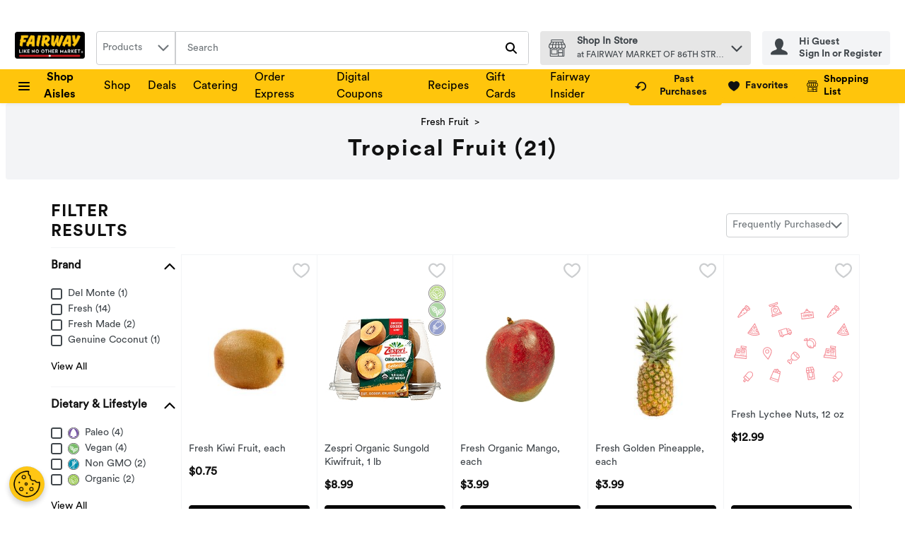

--- FILE ---
content_type: image/svg+xml
request_url: https://storage.googleapis.com/images-prs-prd-c7e7986.prs.prd.v8.commerce.mi9cloud.com/srs/img/missing-Image-Square.svg
body_size: 19811
content:
<?xml version="1.0" encoding="utf-8"?>
<!-- Generator: Adobe Illustrator 25.4.1, SVG Export Plug-In . SVG Version: 6.00 Build 0)  -->
<svg version="1.1" id="Layer_1" xmlns="http://www.w3.org/2000/svg" xmlns:xlink="http://www.w3.org/1999/xlink" x="0px" y="0px"
	 viewBox="0 0 171 123" style="enable-background:new 0 0 171 123;" xml:space="preserve">
<style type="text/css">
	.st0{fill:#F48D96;}
</style>
<g>
	<g>
		<path class="st0" d="M26.5,13.3c-0.2-0.4-0.6-0.7-1-0.9c0-0.6-0.2-1.1-0.6-1.5s-0.9-0.6-1.5-0.6c-0.1-0.4-0.5-0.8-0.9-1
			c-0.8-0.5-1.8-0.3-2.4,0.3c-0.2,0.2-0.4,0.4-0.5,0.7l-1.1,2.8c-0.2,0-0.4-0.1-0.6,0c-0.7,0.1-1.3,0.4-1.7,1l-7,10.6
			C9.1,24.9,9,25.2,9,25.4c0,0.3,0.1,0.7,0.4,0.9s0.6,0.4,0.9,0.4c0.2,0,0.5-0.1,0.7-0.2l10.6-7c0.6-0.4,0.9-1,1-1.6
			c0-0.2,0-0.4,0-0.6l2.9-1.1c0.3-0.1,0.5-0.2,0.7-0.4C26.9,15.1,27,14.1,26.5,13.3z M20.7,10.8c0-0.1,0.1-0.2,0.2-0.3
			c0.3-0.3,0.8-0.4,1.1-0.1c0.2,0.1,0.3,0.3,0.4,0.4c-0.2,0.1-0.4,0.3-0.6,0.5L19.9,14l-0.1-0.1c-0.1-0.1-0.1-0.1-0.2-0.2L20.7,10.8
			z M21.7,17.8c0,0.4-0.2,0.7-0.5,0.9l-2,1.3L18,18.8l-0.7,0.7l1.1,1.1l-3.9,2.6l-0.8-0.8L13,23.1l0.6,0.6l-2.9,2
			c-0.1,0-0.1,0-0.1,0c-0.1,0-0.1,0-0.2-0.1c-0.1-0.1-0.1-0.2,0-0.4l3.6-5.4l0,0l1.1,1.1l0.7-0.7L14.6,19l0,0l2-3l1.1,1.1l0.7-0.7
			l-1.2-1.2l0.3-0.4c0.2-0.3,0.5-0.5,0.9-0.5h0.1c0.3,0,0.6,0.1,0.9,0.4l2.2,2.2C21.6,17.1,21.7,17.5,21.7,17.8z M21.1,15.2
			l-0.5-0.5l2-2.9c0.2-0.2,0.4-0.4,0.7-0.4h0.1c0.2,0,0.5,0.1,0.7,0.3s0.3,0.4,0.3,0.7v0.1c0,0.3-0.2,0.5-0.4,0.7L21.1,15.2z
			 M25.5,15c-0.1,0.1-0.2,0.2-0.3,0.2l-2.9,1.1c-0.1-0.1-0.1-0.1-0.2-0.2L21.9,16l2.7-1.9c0.2-0.1,0.4-0.3,0.5-0.6
			c0.2,0.1,0.4,0.2,0.5,0.4C25.9,14.2,25.8,14.7,25.5,15z"/>
	</g>
</g>
<g>
	<g>
		<g>
			<path class="st0" d="M50.4,68.1c-3.5,0.4-6,3.5-5.6,7c0.2,1.4,1.4,3.6,3.7,6.4c1.7,2.1,3.3,3.8,3.4,3.8l0.5,0.5l0.3-0.6
				c0,0,1.3-2,2.5-4.4c1.7-3.2,2.4-5.6,2.3-7.1C57,70.2,53.9,67.7,50.4,68.1z M52.1,84c-2-2.1-6.1-6.8-6.3-9.1
				c-0.3-2.9,1.8-5.5,4.7-5.8s5.5,1.8,5.8,4.7C56.6,76.1,53.6,81.5,52.1,84z"/>
		</g>
	</g>
	<g>
		<g>
			<path class="st0" d="M50.7,71.2c-1.7,0.2-2.9,1.7-2.7,3.3s1.7,2.9,3.3,2.7s2.9-1.7,2.7-3.3S52.4,71,50.7,71.2z M51.2,76.2
				c-1.1,0.1-2.1-0.7-2.2-1.8s0.7-2.1,1.8-2.2s2.1,0.7,2.2,1.8S52.3,76.1,51.2,76.2z"/>
		</g>
	</g>
</g>
<g>
	<g>
		<g>
			<path class="st0" d="M81.4,41.6l-2.5,0.8l-0.5-1.5l-11.9,3.6l2.7,8.9l1.6-0.5c0.4,0.9,1.3,1.3,2.2,1.1s1.5-1.2,1.3-2.1l7.1-2.1
				c0.4,0.9,1.3,1.3,2.2,1.1s1.5-1.2,1.3-2.1l1.3-0.4l-1.3-4.3L81.4,41.6z M79.2,43.3l2.1-0.6l2.1,1.3l-3.6,1.1L79.2,43.3z M73.2,52
				c0,0.4-0.2,0.7-0.6,0.8s-0.8,0-0.9-0.4c0-0.1-0.1-0.1-0.1-0.2c-0.1-0.4,0.1-0.9,0.6-1s0.9,0.1,1,0.5C73.2,51.9,73.2,52,73.2,52z
				 M79.8,49l-6,1.8c-0.5-0.5-1.2-0.7-1.9-0.5c-0.7,0.2-1.2,0.8-1.3,1.5L69.9,52l-2.1-6.9l9.9-3L79.8,49z M83.9,48.8
				c0,0.4-0.2,0.7-0.6,0.8s-0.8,0-0.9-0.4c0-0.1-0.1-0.1-0.1-0.2c-0.1-0.4,0.1-0.9,0.6-1s0.9,0.1,1,0.5
				C83.9,48.7,83.9,48.8,83.9,48.8z M84.9,47.5l-0.4,0.1c-0.5-0.5-1.2-0.7-1.9-0.5s-1.2,0.8-1.3,1.5l-0.4,0.1L80,46.1l4.1-1.2
				L84.9,47.5z"/>
		</g>
	</g>
	<g>
		<g>
			<rect x="69.3" y="45.3" transform="matrix(0.9578 -0.2875 0.2875 0.9578 -10.189 22.2166)" class="st0" width="2.5" height="1"/>
		</g>
	</g>
	<g>
		<g>
			
				<rect x="69.8" y="46.9" transform="matrix(0.9578 -0.2875 0.2875 0.9578 -10.6277 22.4283)" class="st0" width="2.5" height="1"/>
		</g>
	</g>
	<g>
		<g>
			
				<rect x="70.3" y="48.6" transform="matrix(0.9578 -0.2875 0.2875 0.9578 -11.0956 22.6435)" class="st0" width="2.5" height="1"/>
		</g>
	</g>
</g>
<g>
	<g>
		<g>
			<path class="st0" d="M21.6,80.5l0.1-9.3l-3-0.3l0.1-0.9l2.5,0.3l0.4-3.4l-8-0.9l-0.4,3.4l2.4,0.3l-0.1,0.9l-8.1-0.9l-2,9.1
				l-0.9-0.1l-0.5,4.1l17.6,2l0.5-4.1L21.6,80.5z M16,68.6l-1.4-0.2l0.2-1.4l5.9,0.7l-0.2,1.4L19,68.9L16,68.6z M17.9,69.9l-0.1,0.8
				l-1-0.1l0.1-0.8L17.9,69.9z M8.5,70.7l12.3,1.4l-0.1,8.3l-14-1.6L8.5,70.7z M21,83.6L5.5,81.8l0.2-2l15.6,1.8L21,83.6z"/>
		</g>
	</g>
	<g>
		<g>
			<path class="st0" d="M13.5,72.2l-0.4,3.1l6.3,0.7l0.4-3.1L13.5,72.2L13.5,72.2z M18.5,74.9l-4.2-0.5l0.1-1.1l4.2,0.5L18.5,74.9z"
				/>
		</g>
	</g>
	<g>
		<g>
			<rect x="13.6" y="76.3" transform="matrix(0.1127 -0.9936 0.9936 0.1127 -63.8273 82.1029)" class="st0" width="1" height="1"/>
		</g>
	</g>
	<g>
		<g>
			<rect x="15.6" y="76.5" transform="matrix(0.1127 -0.9936 0.9936 0.1127 -62.2181 84.2785)" class="st0" width="1" height="1"/>
		</g>
	</g>
	<g>
		<g>
			<rect x="17.6" y="76.7" transform="matrix(0.1127 -0.9936 0.9936 0.1127 -60.7025 86.482)" class="st0" width="1" height="1"/>
		</g>
	</g>
	<g>
		<g>
			<rect x="13.3" y="77.8" transform="matrix(0.1127 -0.9936 0.9936 0.1127 -65.5586 83.2237)" class="st0" width="1" height="1"/>
		</g>
	</g>
	<g>
		<g>
			<rect x="15.4" y="78.1" transform="matrix(0.1127 -0.9936 0.9936 0.1127 -64.0158 85.4788)" class="st0" width="1" height="1"/>
		</g>
	</g>
	<g>
		<g>
			<rect x="17.3" y="78.3" transform="matrix(0.1127 -0.9936 0.9936 0.1127 -62.4995 87.6826)" class="st0" width="1" height="1"/>
		</g>
	</g>
	<g>
		<g>
			<path class="st0" d="M12.1,75.8l0.4-3.8l-3.4-0.4l-0.4,3.8H8.4l-0.1,1h0.3l3.4,0.4h0.3l0.1-1H12.1z M11.1,75.7l-1.3-0.2l0.3-2.7
				l1.3,0.2L11.1,75.7z"/>
		</g>
	</g>
</g>
<g>
	<g>
		<g>
			<path class="st0" d="M115.4,56c-1.1-0.4-2.2-0.4-3.1-0.1c-0.7-0.4-1.4-0.4-2,0c-0.5,0.4-0.7,1.2-0.4,1.9c0,0.1-0.1,0.2-0.1,0.2
				h-0.1c-0.5-0.3-1-0.4-1.5-0.2c-0.2-0.4-0.5-1.3,0.1-2.3l-0.5-0.2l-0.5-0.2c-0.1,0.3-0.2,0.5-0.3,0.8l0,0
				c-0.3-0.2-0.7-0.3-1.1-0.3c-1.1,0-2.1,0.9-3.1,2.6l-0.4,0.6l0.7,0.2c1.8,0.5,3.2,0.4,3.9-0.2l0.1-0.1l0.1-0.1l0,0
				c0,0,0.1,0.1,0.1,0.2l0,0c-0.2,0.4-0.3,1-0.1,1.5c-1.1,1.9-0.7,4.7,1,6.8c0.9,1.1,2,1.9,3.2,2.3c1.1,0.4,2.3,0.4,3.2,0
				c0.6,0.3,1.3,0.3,1.9-0.1c0.5-0.4,0.7-1.2,0.4-1.9c0,0,0-0.1,0.1-0.1s0.2-0.1,0.3-0.1c0.6,0.3,1.3,0.3,1.9-0.1
				c0.5-0.4,0.7-1.2,0.4-1.9c0.5-0.9,0.6-2,0.5-3.1c-0.2-1.2-0.7-2.5-1.6-3.5C117.7,57.2,116.6,56.5,115.4,56z M106.4,57.7
				c-0.2,0.2-0.8,0.5-2.4,0.2c0.9-1.3,1.5-1.5,1.8-1.5c0.4,0,0.7,0.3,0.8,0.4C106.7,57,106.7,57.4,106.4,57.7z M116.3,66.1
				c-0.1,0.2-0.2,0.5-0.3,0.7l-0.2,0.2l0.1,0.1l0.1,0.2c0.2,0.3,0.2,0.7-0.1,0.9c-0.2,0.2-0.5,0.1-0.8-0.1l-0.2-0.2l-0.3,0.1
				c-1.7,0.7-4-0.1-5.5-1.9s-1.8-4.2-0.8-5.8l0.2-0.3l-0.1-0.3c-0.2-0.3-0.2-0.7,0.1-0.9c0.2-0.2,0.6-0.1,0.9,0.2l0.1,0.1l0.1,0.1
				l0.3-0.1c0.2-0.1,0.5-0.2,0.8-0.2c1.6-0.2,3.4,0.6,4.6,2.2C116.4,62.6,116.8,64.6,116.3,66.1z M118.7,64.6l-0.2,0.2l0.1,0.3
				c0.2,0.3,0.2,0.7-0.1,0.9c-0.2,0.2-0.5,0.1-0.8-0.1l-0.2-0.2l0,0c0.1-0.6,0.1-1.2,0-1.8c-0.2-1.2-0.7-2.5-1.6-3.5
				s-1.9-1.8-3.1-2.2c-0.6-0.2-1.2-0.3-1.8-0.3l0,0l-0.1-0.3c-0.2-0.3-0.2-0.7,0.1-0.9c0.2-0.2,0.6-0.1,0.9,0.2l0.2,0.2l0.3-0.1
				c1.7-0.6,3.9,0.2,5.4,2C119.2,60.7,119.6,63,118.7,64.6z"/>
		</g>
	</g>
	<g>
		<g>
			<path class="st0" d="M113,66.4c-1.1,0-1.7-0.7-1.7-0.7l-0.8,0.7c0.1,0.1,1.1,1.3,3,1.1l-0.1-0.8v-0.2
				C113.3,66.4,113.2,66.4,113,66.4z"/>
		</g>
	</g>
</g>
<g>
	<g>
		<g>
			<ellipse transform="matrix(0.7071 -0.7071 0.7071 0.7071 -28.7517 88.5344)" class="st0" cx="92.5" cy="79" rx="0.5" ry="1.3"/>
		</g>
	</g>
	<g>
		<g>
			<path class="st0" d="M96.7,80.4c-0.5-1.1-1.3-2.2-2.3-3.3c-1.1-1.1-2.2-1.9-3.3-2.3c-1.2-0.5-2.1-0.5-2.7,0l0,0L86.3,77
				c-2,2-2.4,4.9-1.3,7.1l-2,2c-0.9-0.8-2.2-0.8-3,0.1c-0.4,0.4-0.6,1-0.6,1.5s0.2,1.1,0.6,1.5c0.5,0.5,1.1,0.7,1.7,0.6
				c0,0.1,0,0.1,0,0.2c0,0.6,0.2,1.1,0.6,1.5s1,0.6,1.5,0.6s1.1-0.2,1.5-0.6s0.6-1,0.6-1.5c0-0.6-0.2-1.1-0.6-1.5l2-2
				c0.8,0.4,1.7,0.6,2.6,0.6c0.1,0,0.2,0,0.2,0c1.6-0.1,3.1-0.7,4.3-1.9l2.1-2.1l0,0l0,0l0.1-0.1l0,0C97.2,82.6,97.2,81.6,96.7,80.4
				z M83.9,88.7l0.6,0.3c0.1,0.1,0.2,0.1,0.2,0.2c0.2,0.2,0.3,0.5,0.3,0.8s-0.1,0.6-0.3,0.8c-0.4,0.4-1.2,0.4-1.6,0
				c-0.2-0.2-0.3-0.5-0.3-0.8s0.1-0.6,0.3-0.8l-0.7-0.7c-0.4,0.4-1.2,0.4-1.6,0c-0.2-0.2-0.3-0.5-0.3-0.8s0.1-0.6,0.3-0.8
				c0.4-0.4,1.2-0.4,1.6,0c0.1,0.1,0.1,0.2,0.2,0.2l0.3,0.6l2.7-2.7c0.1,0.2,0.3,0.4,0.5,0.5l0,0c0.2,0.2,0.3,0.3,0.5,0.5L83.9,88.7
				z M93.8,84.5c-1,1-2.3,1.6-3.6,1.6c-1.3,0.1-2.6-0.4-3.5-1.3c-1.9-1.9-1.8-5.1,0.3-7.1l1-1c0.1,0.3,0.2,0.6,0.3,0.9
				c0.5,1.1,1.3,2.2,2.3,3.3c1.1,1.1,2.2,1.9,3.3,2.3c0.3,0.1,0.6,0.2,0.9,0.3L93.8,84.5z M95.9,82.4c-0.2,0.2-0.8,0.2-1.6-0.2
				c-0.9-0.4-2-1.2-2.9-2.1s-1.7-2-2.1-2.9c-0.3-0.7-0.4-1.4-0.2-1.6c0.1-0.1,0.2-0.1,0.4-0.1c0.3,0,0.7,0.1,1.1,0.3
				c0.9,0.4,2,1.2,2.9,2.1s1.7,2,2.1,2.9C96.1,81.6,96.2,82.2,95.9,82.4z"/>
		</g>
	</g>
</g>
<g>
	<g>
		<g>
			<path class="st0" d="M112.2,18.3l-3.6-2.4c0-0.1,0-0.2,0-0.4c-0.1-0.9-0.9-1.6-1.8-1.4c-0.9,0.1-1.6,0.9-1.4,1.8
				c0,0.1,0,0.2,0.1,0.4l-3,3.2l-4,0.5l1.1,9l17.6-2.1l-1.1-9L112.2,18.3z M106.8,15.1c0.3,0,0.6,0.2,0.7,0.5s-0.2,0.6-0.5,0.7
				s-0.6-0.2-0.7-0.5C106.3,15.5,106.5,15.2,106.8,15.1z M106,17.1c0.3,0.2,0.7,0.3,1.1,0.3s0.8-0.2,1-0.5l2.5,1.6l-6.6,0.8
				L106,17.1z M116,25.9l-15.6,1.9l-0.8-6.9l15.6-1.9L116,25.9z"/>
		</g>
	</g>
	<g>
		<g>
			<path class="st0" d="M104.6,23.1c-0.1-0.2-0.2-0.4-0.4-0.5c-0.2-0.1-0.4-0.3-0.6-0.3s-0.5-0.1-0.7-0.1c-0.3,0-0.5,0.1-0.7,0.2
				s-0.4,0.3-0.5,0.5s-0.2,0.4-0.3,0.6c-0.1,0.2-0.1,0.5-0.1,0.7s0.1,0.4,0.2,0.6s0.2,0.4,0.4,0.5c0.2,0.1,0.4,0.3,0.6,0.3
				c0.2,0.1,0.5,0.1,0.7,0.1c0.3,0,0.5-0.1,0.7-0.2s0.4-0.3,0.5-0.5s0.2-0.4,0.3-0.6c0.1-0.2,0.1-0.5,0.1-0.7
				C104.8,23.5,104.7,23.3,104.6,23.1z M103.8,24.2c0,0.1-0.1,0.2-0.1,0.3c-0.1,0.1-0.1,0.2-0.2,0.2c-0.1,0.1-0.2,0.1-0.3,0.1
				c-0.1,0-0.3,0-0.4,0s-0.2-0.1-0.3-0.2c-0.1-0.1-0.1-0.2-0.2-0.3c-0.1-0.1-0.1-0.2-0.1-0.3c0-0.1,0-0.2,0-0.3
				c0-0.1,0.1-0.2,0.1-0.3c0.1-0.1,0.1-0.2,0.2-0.2c0.1-0.1,0.2-0.1,0.3-0.1c0.1,0,0.3,0,0.4,0s0.2,0.1,0.3,0.2
				c0.1,0.1,0.1,0.2,0.2,0.3c0.1,0.1,0.1,0.2,0.1,0.3C103.9,24,103.8,24.1,103.8,24.2z"/>
		</g>
	</g>
	<g>
		<g>
			<path class="st0" d="M107.7,22.4c-0.1-0.1-0.2-0.3-0.3-0.4s-0.2-0.2-0.4-0.2c-0.2,0-0.3-0.1-0.5,0L105,22l0.4,3.5l1-0.1l-0.1-1.1
				l0.6-0.1c0.2,0,0.3-0.1,0.5-0.2c0.1-0.1,0.2-0.2,0.3-0.3c0.1-0.1,0.2-0.3,0.2-0.4s0.1-0.3,0-0.5
				C107.8,22.7,107.8,22.5,107.7,22.4z M106.8,23.2c0,0.1-0.1,0.1-0.2,0.1l-0.5,0.1l-0.1-0.8l0.5-0.1c0.1,0,0.1,0,0.2,0.1
				s0.1,0.1,0.1,0.3C106.9,23.1,106.9,23.2,106.8,23.2z"/>
		</g>
	</g>
	<g>
		<g>
			<polygon class="st0" points="109.4,24.1 109.3,23.6 110.6,23.4 110.5,22.6 109.2,22.8 109.2,22.3 110.6,22.1 110.5,21.3 
				108.1,21.6 108.5,25.1 111,24.8 110.9,23.9 			"/>
		</g>
	</g>
	<g>
		<g>
			<polygon class="st0" points="113.2,21 113.4,22.7 111.8,21.1 111,21.2 111.5,24.7 112.4,24.6 112.2,22.9 113.8,24.4 114.6,24.3 
				114.2,20.8 			"/>
		</g>
	</g>
</g>
<g>
	<g>
		<g>
			<path class="st0" d="M33.5,34L22.9,48.3l0.4,0.3c2.4,1.8,5.2,2.9,8.1,3.2h0.1c2.9,0.3,5.8-0.1,8.5-1.3l0.5-0.2L33.5,34z
				 M36.5,43.5l1,2.3C37.2,46,37,46,36.8,46c-0.7-0.1-1.2-0.7-1.1-1.4C35.7,44.1,36,43.7,36.5,43.5z M28.5,42.6
				c0.4,0.3,0.6,0.7,0.6,1.2c-0.1,0.7-0.7,1.2-1.4,1.1c-0.2,0-0.5-0.1-0.7-0.3L28.5,42.6z M26.3,45.5c0.3,0.3,0.7,0.4,1.2,0.5
				c1.3,0.2,2.4-0.8,2.6-2c0.1-0.9-0.3-1.7-1-2.2l4.2-5.6l2.8,6.4c-0.8,0.3-1.4,1-1.5,1.9c-0.2,1.3,0.8,2.4,2,2.6
				c0.4,0,0.9,0,1.3-0.2l0.4,1c-4.2,1.3-8.8,0.8-12.6-1.5L26.3,45.5z M24.4,48.1l0.7-0.9c2.1,1.2,4.3,2,6.6,2.2c2.3,0.3,4.7,0,7-0.7
				l0.5,1C34.3,51.7,28.7,51.1,24.4,48.1z"/>
		</g>
	</g>
	<g>
		<g>
			<path class="st0" d="M33.1,38.8c-0.9-0.1-1.7,0.5-1.8,1.4s0.5,1.7,1.4,1.8s1.7-0.5,1.8-1.4S34,38.9,33.1,38.8z M32.8,40.9
				c-0.3,0-0.5-0.3-0.5-0.6s0.3-0.5,0.6-0.5s0.5,0.3,0.5,0.6C33.4,40.7,33.1,40.9,32.8,40.9z"/>
		</g>
	</g>
	<g>
		<g>
			<rect x="29.5" y="46.2" transform="matrix(0.9734 -0.2293 0.2293 0.9734 -9.9089 8.1231)" class="st0" width="1" height="1"/>
		</g>
	</g>
	<g>
		<g>
			<rect x="33.1" y="43" transform="matrix(0.1145 -0.9934 0.9934 0.1145 -13.4128 71.9411)" class="st0" width="1" height="1"/>
		</g>
	</g>
	<g>
		<g>
			<rect x="30.5" y="42.2" transform="matrix(0.9845 -0.1754 0.1754 0.9845 -7.009 6.0993)" class="st0" width="1" height="1"/>
		</g>
	</g>
	<g>
		<g>
			<rect x="33.3" y="46.6" transform="matrix(0.3767 -0.9263 0.9263 0.3767 -22.5855 60.7157)" class="st0" width="1" height="1"/>
		</g>
	</g>
	<g>
		<g>
			
				<rect x="31.5" y="44.2" transform="matrix(0.7535 -0.6575 0.6575 0.7535 -21.8519 32.2294)" class="st0" width="1.1" height="2.1"/>
		</g>
	</g>
</g>
<g>
	<g>
		<g>
			<path class="st0" d="M115.4,95.5l-9,1.5l-0.6,4.2l0.3,2.1c0.1,0.7,0.5,1.2,1,1.5l1.6,9.8l10.1-1.6l-1.6-9.8
				c0.4-0.5,0.6-1.1,0.5-1.8l-0.3-2L115.4,95.5z M114.8,96.6l1.3,2.7l-2.4,0.4l0,0l-0.7-2.8L114.8,96.6z M110.1,97.4l1.9-0.3
				l0.7,2.8l-2.4,0.4L110.1,97.4z M112.9,100.9l0.2,1.2c0.1,0.7-0.4,1.3-1.1,1.4s-1.3-0.3-1.4-1l-0.2-1.2L112.9,100.9z M110.1,104.2
				c0.1-0.1,0.1-0.2,0.2-0.3c0.5,0.4,1.2,0.6,1.9,0.5s1.3-0.5,1.6-1.1c0.1,0.1,0.2,0.1,0.3,0.2l1,6l-4,0.6L110.1,104.2z M107.3,97.8
				l1.8-0.3l0.2,2.8l0,0l-2.4,0.4L107.3,97.8z M107.1,103l-0.2-1.2l2.5-0.4l0.2,1.2c0.1,0.7-0.4,1.3-1.1,1.4S107.2,103.7,107.1,103z
				 M117.6,112.1l-8,1.3l-1.3-8.3l0,0c0.2,0,0.3,0,0.5,0s0.3-0.1,0.5-0.1l0,0l1,6.5l6-1l-1-6.5l0,0c0.2,0,0.3,0,0.5,0
				s0.3-0.1,0.5-0.1l0,0L117.6,112.1z M116.6,101.5c0.1,0.7-0.4,1.3-1.1,1.4s-1.3-0.3-1.4-1l-0.2-1.2l2.5-0.4L116.6,101.5z"/>
		</g>
	</g>
	<g>
		<g>
			<rect x="112.9" y="111.3" transform="matrix(0.9872 -0.1594 0.1594 0.9872 -16.371 19.5055)" class="st0" width="1" height="1"/>
		</g>
	</g>
</g>
<g>
	<g>
		<path class="st0" d="M29.5,103.4c-1.9-1.6-4.7-1.4-6.4,0.4l-6.2,7.1l2.2,1.9l-2.5,2.9l2.4,2.1l2.5-2.9l2.2,1.9l6.2-7.1
			C31.5,107.9,31.3,105,29.5,103.4z M18.9,116.3L18.9,116.3l-0.8-0.7l1.9-2.1l0.8,0.7L18.9,116.3L18.9,116.3z M23.6,115.3l-5.2-4.6
			l1.5-1.7l5.2,4.6L23.6,115.3L23.6,115.3z M25.8,112.8l-5.2-4.6l3.3-3.8c1.2-1.4,3.4-1.6,4.9-0.3s1.6,3.4,0.3,4.9L25.8,112.8
			L25.8,112.8z"/>
	</g>
</g>
<g>
	<g>
		<path class="st0" d="M153.1,13.3c-0.2-0.4-0.6-0.7-1-0.9c0-0.6-0.2-1.1-0.6-1.5c-0.4-0.4-0.9-0.6-1.5-0.6c-0.1-0.4-0.5-0.8-0.9-1
			c-0.8-0.5-1.8-0.3-2.4,0.3c-0.2,0.2-0.4,0.4-0.4,0.7l-1.1,2.8c-0.2,0-0.4-0.1-0.6,0c-0.7,0.1-1.3,0.4-1.7,1l-7.1,10.6
			c-0.1,0.2-0.2,0.5-0.2,0.7c0,0.3,0.1,0.7,0.4,0.9s0.6,0.4,0.9,0.4c0.2,0,0.5-0.1,0.7-0.2l10.6-7c0.6-0.4,0.9-1,1-1.6
			c0-0.2,0-0.4,0-0.6l2.9-1.1c0.3-0.1,0.5-0.2,0.7-0.4C153.4,15.1,153.5,14.1,153.1,13.3z M147.2,10.8c0.1-0.1,0.1-0.2,0.2-0.3
			c0.3-0.3,0.8-0.4,1.1-0.1c0.2,0.1,0.3,0.3,0.4,0.4c-0.2,0.1-0.4,0.3-0.6,0.5l-1.9,2.8l-0.1-0.1c-0.1-0.1-0.1-0.1-0.2-0.2
			L147.2,10.8z M148.2,17.8c0,0.4-0.2,0.7-0.5,0.9l-2,1.3l-1.2-1.2l-0.7,0.7l1.1,1.1l-3.9,2.6l-0.8-0.8l-0.7,0.7l0.6,0.6l-2.9,2
			c-0.1,0-0.1,0-0.1,0c-0.1,0-0.1,0-0.2-0.1c-0.1-0.1-0.1-0.2,0-0.4l3.6-5.4l0,0l1.1,1.1l0.7-0.7l-1.2-1.2l0,0l2-3l1.1,1.1l0.7-0.7
			l-1.2-1.2l0.3-0.4c0.2-0.3,0.5-0.5,0.9-0.5h0.1c0.3,0,0.6,0.1,0.9,0.4l2.2,2.2C148.1,17.1,148.2,17.5,148.2,17.8z M147.7,15.2
			l-0.5-0.5l2-2.9c0.2-0.2,0.4-0.4,0.7-0.4h0.1c0.2,0,0.5,0.1,0.7,0.3s0.3,0.4,0.3,0.7v0.1c0,0.3-0.2,0.5-0.4,0.7L147.7,15.2z
			 M152,15c-0.1,0.1-0.2,0.2-0.3,0.2l-2.9,1.1c-0.1-0.1-0.1-0.1-0.2-0.2l-0.1-0.1l2.7-1.9c0.2-0.1,0.4-0.3,0.5-0.6
			c0.2,0.1,0.4,0.2,0.4,0.4C152.4,14.2,152.3,14.7,152,15z"/>
	</g>
</g>
<g>
	<g>
		<g>
			<path class="st0" d="M148.2,80.5l0.1-9.3l-3-0.3l0.1-0.9l2.5,0.3l0.4-3.4l-8-0.9l-0.4,3.4l2.4,0.3l-0.1,0.9l-8.1-0.9l-2,9.1
				l-0.9-0.1l-0.5,4.1l17.6,2l0.5-4.1L148.2,80.5z M142.5,68.6l-1.4-0.2l0.2-1.4l5.9,0.7l-0.2,1.4l-1.5-0.2L142.5,68.6z M144.4,69.9
				l-0.1,0.8l-1-0.1l0.1-0.8L144.4,69.9z M135,70.7l12.3,1.4l-0.1,8.3l-13.9-1.6L135,70.7z M147.6,83.6L132,81.8l0.2-2l15.6,1.8
				L147.6,83.6z"/>
		</g>
	</g>
	<g>
		<g>
			<path class="st0" d="M140,72.2l-0.4,3.1l6.3,0.7l0.4-3.1L140,72.2L140,72.2z M145,74.9l-4.2-0.5l0.1-1.1l4.2,0.5L145,74.9z"/>
		</g>
	</g>
	<g>
		<g>
			<rect x="140.1" y="76.3" transform="matrix(0.1127 -0.9936 0.9936 0.1127 48.4881 207.8891)" class="st0" width="1" height="1"/>
		</g>
	</g>
	<g>
		<g>
			<rect x="142.1" y="76.5" transform="matrix(0.1127 -0.9936 0.9936 0.1127 50.0279 209.969)" class="st0" width="1" height="1"/>
		</g>
	</g>
	<g>
		<g>
			<rect x="144.2" y="76.7" transform="matrix(0.1127 -0.9936 0.9936 0.1127 51.6132 212.2687)" class="st0" width="1" height="1"/>
		</g>
	</g>
	<g>
		<g>
			<rect x="139.9" y="77.9" transform="matrix(0.1127 -0.9936 0.9936 0.1127 46.6608 209.0786)" class="st0" width="1" height="1"/>
		</g>
	</g>
	<g>
		<g>
			<rect x="141.9" y="78.2" transform="matrix(0.1127 -0.9936 0.9936 0.1127 48.2067 211.2932)" class="st0" width="1" height="1"/>
		</g>
	</g>
	<g>
		<g>
			<rect x="144" y="78.3" transform="matrix(0.1127 -0.9936 0.9936 0.1127 49.9695 213.5032)" class="st0" width="1" height="1"/>
		</g>
	</g>
	<g>
		<g>
			<path class="st0" d="M138.6,75.8L139,72l-3.4-0.4l-0.4,3.8h-0.3l-0.1,1h0.3l3.4,0.4h0.3l0.1-1H138.6z M137.6,75.7l-1.3-0.2
				l0.3-2.7l1.3,0.2L137.6,75.7z"/>
		</g>
	</g>
</g>
<g>
	<g>
		<g>
			<path class="st0" d="M160.1,34l-10.6,14.3l0.4,0.3c2.4,1.8,5.2,2.9,8.1,3.2c0.1,0,0.1,0,0.1,0c2.9,0.3,5.8-0.1,8.5-1.3l0.5-0.2
				L160.1,34z M163,43.5l1,2.3c-0.2,0.1-0.5,0.2-0.7,0.1c-0.7-0.1-1.2-0.7-1.1-1.4C162.2,44.1,162.6,43.7,163,43.5z M155,42.6
				c0.4,0.3,0.6,0.7,0.6,1.2c-0.1,0.7-0.7,1.2-1.4,1.1c-0.2,0-0.5-0.1-0.7-0.3L155,42.6z M152.9,45.5c0.3,0.3,0.7,0.4,1.2,0.5
				c1.3,0.2,2.4-0.8,2.6-2c0.1-0.9-0.3-1.7-1-2.2l4.2-5.6l2.8,6.4c-0.8,0.3-1.4,1-1.5,1.9c-0.1,1.3,0.8,2.4,2.1,2.6
				c0.4,0,0.9,0,1.3-0.2l0.4,1c-4.2,1.3-8.8,0.8-12.6-1.5L152.9,45.5z M151,48.1l0.7-0.9c2.1,1.2,4.3,2,6.6,2.2c2.3,0.3,4.7,0,7-0.7
				l0.4,1C160.8,51.7,155.3,51.1,151,48.1z"/>
		</g>
	</g>
	<g>
		<g>
			<path class="st0" d="M159.6,38.8c-0.9-0.1-1.7,0.5-1.8,1.4s0.5,1.7,1.4,1.8s1.7-0.5,1.8-1.4S160.5,38.9,159.6,38.8z M159.4,40.9
				c-0.3,0-0.5-0.3-0.5-0.6s0.3-0.5,0.6-0.5s0.5,0.3,0.5,0.6C159.9,40.7,159.7,40.9,159.4,40.9z"/>
		</g>
	</g>
	<g>
		<g>
			<rect x="156.1" y="46.2" transform="matrix(0.9734 -0.2293 0.2293 0.9734 -6.536 37.1525)" class="st0" width="1" height="1"/>
		</g>
	</g>
	<g>
		<g>
			<rect x="159.6" y="43.1" transform="matrix(0.1145 -0.9934 0.9934 0.1145 98.5393 197.6536)" class="st0" width="1" height="1"/>
		</g>
	</g>
	<g>
		<g>
			<rect x="157.1" y="42.2" transform="matrix(0.9845 -0.1754 0.1754 0.9845 -5.0464 28.305)" class="st0" width="1" height="1"/>
		</g>
	</g>
	<g>
		<g>
			<rect x="159.9" y="46.6" transform="matrix(0.3767 -0.9263 0.9263 0.3767 56.3277 177.931)" class="st0" width="1" height="1"/>
		</g>
	</g>
	<g>
		<g>
			
				<rect x="158.1" y="44.2" transform="matrix(0.7535 -0.6575 0.6575 0.7535 9.3563 115.4812)" class="st0" width="1.1" height="2.1"/>
		</g>
	</g>
</g>
<g>
	<g>
		<path class="st0" d="M156,103.4c-1.9-1.6-4.7-1.4-6.4,0.4l-6.2,7.1l2.2,1.9l-2.5,2.9l2.4,2.1l2.5-2.9l2.2,1.9l6.2-7.1
			C158.1,107.9,157.9,105,156,103.4z M145.4,116.3L145.4,116.3l-0.8-0.7l1.9-2.1l0.8,0.7L145.4,116.3L145.4,116.3z M150.1,115.3
			l-5.2-4.6l1.5-1.7l5.2,4.6L150.1,115.3L150.1,115.3z M152.3,112.8l-5.2-4.6l3.3-3.8c1.2-1.4,3.4-1.6,4.9-0.3s1.6,3.4,0.3,4.9
			L152.3,112.8L152.3,112.8z"/>
	</g>
</g>
<g>
	<g>
		<g>
			<path class="st0" d="M70,18.4l-3.4-7c-0.7-1.3-2.2-2-3.6-1.5l-0.9,0.3L61.7,9L65,7.8c0.8-0.3,1.3-1.2,1-2l-0.5-1.4L53,8.7
				l0.5,1.4c0.3,0.8,1.2,1.3,2,1l3.3-1.1l0.4,1.3l-0.9,0.3c-1.4,0.5-2.2,1.9-1.9,3.4l1.5,7.6l-1,0.3l1,2.9L72,21l-1-2.9L70,18.4z
				 M55.1,10.1c-0.3,0.1-0.6-0.1-0.7-0.3l-0.2-0.5l10.6-3.6L65,6.2c0.1,0.3-0.1,0.6-0.3,0.7L55.1,10.1z M60.7,9.3l0.4,1.3l-0.9,0.3
				l-0.4-1.3L60.7,9.3z M57.4,14.7c-0.2-0.9,0.3-1.9,1.2-2.2l4.7-1.6c0.9-0.3,1.9,0.1,2.3,1l3.3,6.9l-10.1,3.4L57.4,14.7z
				 M70.6,20.3l-12.1,4.1l-0.3-0.9l12.1-4.1L70.6,20.3z"/>
		</g>
	</g>
	<g>
		<g>
			<path class="st0" d="M61.4,12.9c-1.8,0.6-2.7,2.5-2.1,4.3c0.6,1.8,2.5,2.7,4.3,2.1s2.7-2.5,2.1-4.3S63.2,12.4,61.4,12.9z
				 M63.3,18.4c-1.2,0.4-2.6-0.2-3-1.5c-0.4-1.2,0.2-2.6,1.5-3c1.2-0.4,2.6,0.2,3,1.5C65.2,16.6,64.5,18,63.3,18.4z"/>
		</g>
	</g>
	<g>
		<g>
			<rect x="61.7" y="14.5" transform="matrix(0.947 -0.3212 0.3212 0.947 -1.6341 20.792)" class="st0" width="1" height="1.7"/>
		</g>
	</g>
</g>
<g>
	<g>
		<path class="st0" d="M69.7,105.3l-0.4-0.2l0.6-1.7c0.2-0.6-0.1-1.3-0.8-1.6l-1.9-0.7c-0.1,0-0.1,0-0.2-0.1c0.3-1-0.3-2-1.2-2.3
			c-0.9-0.3-1.8,0.1-2.2,0.8c-0.2-0.2-0.5-0.4-0.8-0.5c-1-0.3-2.1,0.2-2.4,1.2l-0.5,1.6l-0.4-0.2l-5.2,11.9l12.3,4.2L69.7,105.3z
			 M66.6,102.4c0-0.1,0.1-0.2,0.2-0.1l1.9,0.7c0.1,0,0.2,0.1,0.1,0.2l-0.6,1.7l-2.3-0.8L66.6,102.4L66.6,102.4z M63.7,102.2l0.9,0.3
			l0.3-1l-1-0.3l0.3-0.8c0.2-0.4,0.7-0.7,1.1-0.5s0.7,0.7,0.5,1.1l-0.9,2.7l-1.6-0.6L63.7,102.2L63.7,102.2z M61.3,100.7
			c0.2-0.4,0.6-0.7,1.1-0.5s0.7,0.6,0.5,1.1l-0.5,1.6l-1.6-0.6L61.3,100.7L61.3,100.7z M59.9,103.1l8.6,2.9l-2,8l-9.8-3.3
			L59.9,103.1z M55.6,113.1l0.7-1.5l9.9,3.4l-0.4,1.6L55.6,113.1z"/>
	</g>
</g>
</svg>
